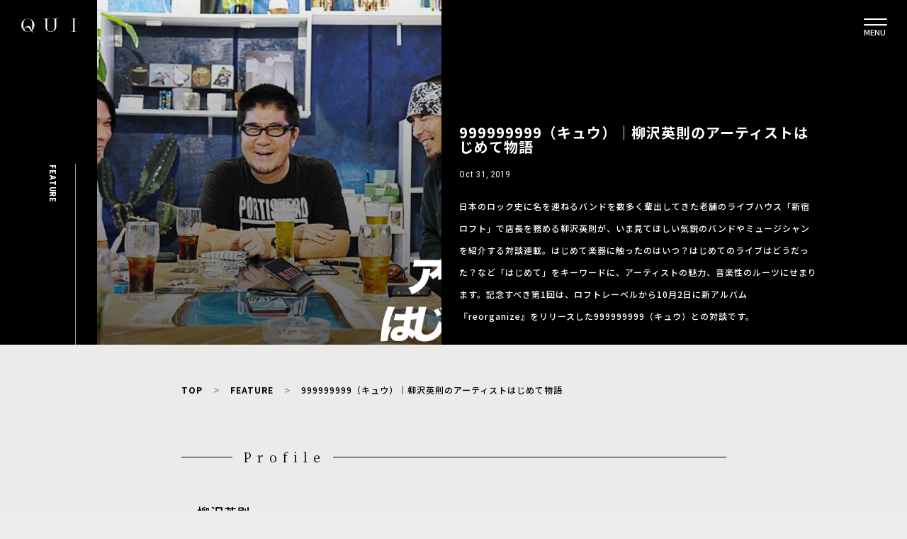

--- FILE ---
content_type: text/html; charset=UTF-8
request_url: https://qui.tokyo/feature/loftyanagisawa-999999999-191031
body_size: 89034
content:
<!DOCTYPE html>
<html lang="ja" prefix="og: http://ogp.me/ns#">
<head>
    <meta charset="UTF-8">
    <meta http-equiv="X-UA-Compatible" content="IE=edge,chrome=1">
    <meta name="keywords" content="">
    <meta name="viewport" content="width=device-width, initial-scale=1, maximum-scale=1">
    <meta name="format-detection" content="telephone=no">

<!-- title/description/OGP -->
  <title>999999999（キュウ）｜柳沢英則のアーティストはじめて物語 │ QUI - Fashion & Culture media</title>
  <meta name="description" content="日本のロック史に名を連ねるバンドを数多く輩出してきた老舗のライブハウス「新宿ロフト」で店長を務める柳沢英則が、いま見てほしい気鋭のバンドやミュージシャンを紹介する対談連載。はじめて楽器に触ったのはいつ？はじめてのライブはどうだった？など「はじめて」をキーワードに、アーティストの魅力、音楽性のルーツにせまります。記念すべき第1回は、ロフトレーベルから10月2日に新アルバム『reorganize』をリリースした999999999（キュウ）との対談です。" />
<meta property="og:description" content="日本のロック史に名を連ねるバンドを数多く輩出してきた老舗のライブハウス「新宿ロフト」で店長を務める柳沢英則が、いま見てほしい気鋭のバンドやミュージシャンを紹介する対談連載。はじめて楽器に触ったのはいつ？はじめてのライブはどうだった？など「はじめて」をキーワードに、アーティストの魅力、音楽性のルーツにせまります。記念すべき第1回は、ロフトレーベルから10月2日に新アルバム『reorganize』をリリースした999999999（キュウ）との対談です。" />
<meta property="og:type" content="article" />
<meta property="og:title" content="999999999（キュウ）｜柳沢英則のアーティストはじめて物語 │ QUI - Fashion & Culture media" />

<meta property="og:url" content="https://qui.tokyo/feature/loftyanagisawa-999999999-191031" />
<meta property="og:site_name" content="QUI - Fashion & Culture media" />
<meta property="og:image" content="https://qui.tokyo/wp-content/uploads/2019/11/artsit-hajimetemonogatari.png" />
<meta name="twitter:card" content="summary_large_image" />
<meta name="twitter:site" content="@qui_official" />
<meta name="facebook-domain-verification" content="h0eqowcpckmp12cyhx99vbsvfjvqww" />

<!-- Google Tag Manager -->
<script>(function(w,d,s,l,i){w[l]=w[l]||[];w[l].push({'gtm.start':
new Date().getTime(),event:'gtm.js'});var f=d.getElementsByTagName(s)[0],
j=d.createElement(s),dl=l!='dataLayer'?'&l='+l:'';j.async=true;j.src=
'https://www.googletagmanager.com/gtm.js?id='+i+dl;f.parentNode.insertBefore(j,f);
})(window,document,'script','dataLayer','GTM-TXSNV36');</script>
<!-- End Google Tag Manager -->

<script>
window.WebFontConfig = {
  google: { families: ['Noto+Sans+JP:100,300.400,500,700,900', 'Noto+Serif+JP:200,300,400,500,600,700,900', 'Roboto+Condensed:300,300i,400,400i,700,700i'] },
  active: function() {
    sessionStorage.fonts = true;
  }
};

(function() {
  var wf = document.createElement('script');
  wf.src = 'https://ajax.googleapis.com/ajax/libs/webfont/1.6.26/webfont.js';
  wf.type = 'text/javascript';
  wf.async = 'true';
  var s = document.getElementsByTagName('script')[0];
  s.parentNode.insertBefore(wf, s);
})();
</script>
    <link rel="stylesheet" href="//cdn.jsdelivr.net/npm/slick-carousel@1.8.1/slick/slick.css">
    <link rel="stylesheet" href="//cdn.jsdelivr.net/npm/slick-carousel@1.8.1/slick/slick-theme.css">

    <link rel="stylesheet" href="https://qui.tokyo/wp-content/themes/qui/css/common.css?20220215">





    <link rel="stylesheet" href="//cdn.jsdelivr.net/npm/slick-carousel@1.8.1/slick/slick.css">
    <link rel="stylesheet" href="//cdn.jsdelivr.net/npm/slick-carousel@1.8.1/slick/slick-theme.css">


<link rel="stylesheet" href="https://qui.tokyo/wp-content/themes/qui/css/feature.css">
<link rel="stylesheet" href="https://qui.tokyo/wp-content/themes/qui/css/magnific-popup.css">





<link rel="stylesheet" href="https://qui.tokyo/wp-content/themes/qui/packages/series-slider/dist/style.css">
<link rel="stylesheet" href="https://qui.tokyo/wp-content/themes/qui/packages/sub-drawer/dist/style.css">

<script src="//code.jquery.com/jquery-1.11.0.min.js"></script>

<script src="//cdn.jsdelivr.net/npm/slick-carousel@1.8.1/slick/slick.min.js"></script>

<script>
        $(window).on('orientationchange',function(){
            setTimeout(function(){
                get_vh();
            }, 100);
        });
        window.addEventListener('load', () => {
            setTimeout(function(){
                get_vh();
            }, 100);
        });
        function get_vh() {
            let vh = window.innerHeight * 0.01;
            document.documentElement.style.setProperty('--vh', `${vh}px`);
        }
</script>

<style>
    @media screen and (max-width: 768px) {
        #q_area {
            height: calc(var(--vh, 1vh) * 100 - 65px);
        }
        header .zdo_drawer_menu .zdo_drawer_nav_wrapper {
            /*height: calc(var(--vh, 1vh) * 100 - 65px);*/
            height: 100vh;
        }
        header #search_box {
            height: calc(var(--vh, 1vh) * 100);
        }
    }
</style>

        <script>
            var ajaxurl = 'https://qui.tokyo/wp-admin/admin-ajax.php';
        </script>
    <link rel='dns-prefetch' href='//s.w.org' />
		<!-- This site uses the Google Analytics by MonsterInsights plugin v8.10.1 - Using Analytics tracking - https://www.monsterinsights.com/ -->
		<!-- Note: MonsterInsights is not currently configured on this site. The site owner needs to authenticate with Google Analytics in the MonsterInsights settings panel. -->
					<!-- No UA code set -->
				<!-- / Google Analytics by MonsterInsights -->
				<script type="text/javascript">
			window._wpemojiSettings = {"baseUrl":"https:\/\/s.w.org\/images\/core\/emoji\/12.0.0-1\/72x72\/","ext":".png","svgUrl":"https:\/\/s.w.org\/images\/core\/emoji\/12.0.0-1\/svg\/","svgExt":".svg","source":{"concatemoji":"https:\/\/qui.tokyo\/wp-includes\/js\/wp-emoji-release.min.js?ver=5.2.2"}};
			!function(a,b,c){function d(a,b){var c=String.fromCharCode;l.clearRect(0,0,k.width,k.height),l.fillText(c.apply(this,a),0,0);var d=k.toDataURL();l.clearRect(0,0,k.width,k.height),l.fillText(c.apply(this,b),0,0);var e=k.toDataURL();return d===e}function e(a){var b;if(!l||!l.fillText)return!1;switch(l.textBaseline="top",l.font="600 32px Arial",a){case"flag":return!(b=d([55356,56826,55356,56819],[55356,56826,8203,55356,56819]))&&(b=d([55356,57332,56128,56423,56128,56418,56128,56421,56128,56430,56128,56423,56128,56447],[55356,57332,8203,56128,56423,8203,56128,56418,8203,56128,56421,8203,56128,56430,8203,56128,56423,8203,56128,56447]),!b);case"emoji":return b=d([55357,56424,55356,57342,8205,55358,56605,8205,55357,56424,55356,57340],[55357,56424,55356,57342,8203,55358,56605,8203,55357,56424,55356,57340]),!b}return!1}function f(a){var c=b.createElement("script");c.src=a,c.defer=c.type="text/javascript",b.getElementsByTagName("head")[0].appendChild(c)}var g,h,i,j,k=b.createElement("canvas"),l=k.getContext&&k.getContext("2d");for(j=Array("flag","emoji"),c.supports={everything:!0,everythingExceptFlag:!0},i=0;i<j.length;i++)c.supports[j[i]]=e(j[i]),c.supports.everything=c.supports.everything&&c.supports[j[i]],"flag"!==j[i]&&(c.supports.everythingExceptFlag=c.supports.everythingExceptFlag&&c.supports[j[i]]);c.supports.everythingExceptFlag=c.supports.everythingExceptFlag&&!c.supports.flag,c.DOMReady=!1,c.readyCallback=function(){c.DOMReady=!0},c.supports.everything||(h=function(){c.readyCallback()},b.addEventListener?(b.addEventListener("DOMContentLoaded",h,!1),a.addEventListener("load",h,!1)):(a.attachEvent("onload",h),b.attachEvent("onreadystatechange",function(){"complete"===b.readyState&&c.readyCallback()})),g=c.source||{},g.concatemoji?f(g.concatemoji):g.wpemoji&&g.twemoji&&(f(g.twemoji),f(g.wpemoji)))}(window,document,window._wpemojiSettings);
		</script>
		<style type="text/css">
img.wp-smiley,
img.emoji {
	display: inline !important;
	border: none !important;
	box-shadow: none !important;
	height: 1em !important;
	width: 1em !important;
	margin: 0 .07em !important;
	vertical-align: -0.1em !important;
	background: none !important;
	padding: 0 !important;
}
</style>
	<link rel='stylesheet' id='wp-block-library-css'  href='https://qui.tokyo/wp-includes/css/dist/block-library/style.min.css?ver=5.2.2' type='text/css' media='all' />
<link rel='stylesheet' id='wp-pagenavi-css'  href='https://qui.tokyo/wp-content/plugins/wp-pagenavi/pagenavi-css.css?ver=2.70' type='text/css' media='all' />
<link rel='https://api.w.org/' href='https://qui.tokyo/wp-json/' />
<link rel="EditURI" type="application/rsd+xml" title="RSD" href="https://qui.tokyo/xmlrpc.php?rsd" />
<link rel="wlwmanifest" type="application/wlwmanifest+xml" href="https://qui.tokyo/wp-includes/wlwmanifest.xml" /> 
<meta name="generator" content="WordPress 5.2.2" />
<link rel="canonical" href="https://qui.tokyo/feature/loftyanagisawa-999999999-191031" />
<link rel='shortlink' href='https://qui.tokyo/?p=6387' />
<link rel="alternate" type="application/json+oembed" href="https://qui.tokyo/wp-json/oembed/1.0/embed?url=https%3A%2F%2Fqui.tokyo%2Ffeature%2Floftyanagisawa-999999999-191031" />
<link rel="alternate" type="text/xml+oembed" href="https://qui.tokyo/wp-json/oembed/1.0/embed?url=https%3A%2F%2Fqui.tokyo%2Ffeature%2Floftyanagisawa-999999999-191031&#038;format=xml" />
<link rel="icon" href="https://qui.tokyo/wp-content/uploads/2019/04/cropped-Favicon-32x32.png" sizes="32x32" />
<link rel="icon" href="https://qui.tokyo/wp-content/uploads/2019/04/cropped-Favicon-192x192.png" sizes="192x192" />
<link rel="apple-touch-icon-precomposed" href="https://qui.tokyo/wp-content/uploads/2019/04/cropped-Favicon-180x180.png" />
<meta name="msapplication-TileImage" content="https://qui.tokyo/wp-content/uploads/2019/04/cropped-Favicon-270x270.png" />
		<style type="text/css" id="wp-custom-css">
			.youtube {
position: relative;
padding-bottom: 56.25%;
height: 0;
overflow: hidden;
}
.youtube iframe {
position: absolute;
top: 0;
left: 0;
width: 100%;
height: 100%;
}
.instagram-media{
margin:auto!important;
}		</style>
		</head>

<body id="sitetop" class="post-template-default single single-post postid-6387 single-format-standard">
<!-- Google Tag Manager (noscript) -->
<noscript><iframe src="https://www.googletagmanager.com/ns.html?id=GTM-TXSNV36"
height="0" width="0" style="display:none;visibility:hidden"></iframe></noscript>
<!-- End Google Tag Manager (noscript) -->
    <header>
      <div class="pc">
        <div class="wrap">
          <h1 class="logo">
            <a href="https://qui.tokyo/">
              <img src="https://qui.tokyo/wp-content/themes/qui/img/img_logo.svg" alt="QUI">
            </a>
          </h1>
          <div class="menu_button"><button type="button" class="alpha-menu"><span>MENU</span></button></div>
        </div>
      </div>

      <div id="search_box">
        <div class="search-box-content">
          <div class="box">

            <form method="get" class="search-box-form sp" id="searchform" action="https://qui.tokyo/media/">
              <input type="text" class="s" name="keyword" id="s" placeholder="SEARCH" />
              <button type="submit" class="searchsubmit">
                <img src="https://qui.tokyo/wp-content/themes/qui/img/icon_search_white_02.svg" alt="">
              </button>
            </form>

            <div class="type"> MAGAZINE </div>

            <div class="textarea">
              <form method="get" class="search-box-form pc" id="searchform" action="https://qui.tokyo/media/">
                <input type="text" class="s" name="keyword" id="s" placeholder="SEARCH" />
                <button type="submit" class="searchsubmit">
                  <img src="https://qui.tokyo/wp-content/themes/qui/img/icon_search_white_02.svg" alt="">
                </button>
              </form>
              <section class="category">
                <ul class="list">
                  <li class="item"><a href="/media/">ALL</a></li>
                  <li class="item"><a href="/media?category=feature">FEATURE</a></li>
                  <li class="item"><a href="/media?category=fashion">FASHION</a></li>
                  <li class="item"><a href="/media?category=film">FILM</a></li>
                  <li class="item"><a href="/media?category=music">MUSIC</a></li>
                  <li class="item"><a href="/media?category=art-design">ART/DESIGN</a></li>
                  <li class="item"><a href="/media?category=beauty">BEAUTY</a></li>
                  <li class="item"><a href="/media?category=life-style">LIFE/STYLE</a></li>
                  <li class="item"><a href="/media?category=news">NEWS</a></li>
                  <li class="item"><a href="/media?category=shopping">SHOPPING</a></li>
                  <li class="item"><a href="/brand">BRANDS</a></li>
                  <li class="item"><a href="/collection">COLLECTION</a></li>
                  <li class="item"><a href="/shop">PLACE</a></li>
                  <li class="item"><a href="/creator">CREATOR</a></li>
                  <li class="item"><a href="/models">MODELS</a></li>
                </ul>
              </section>
            </div>

          </div>

          <div class="box">
            <div class="type"> OTHER </div>

            <div class="textarea">
              <section class="category">
                <ul class="list">
                  <li class="item"><a href="/news-release/">NEWS RELEASE</a></li>
                  <li class="item"><a href="https://store.qui.tokyo/" target="_blank">STORE</a></li>
                  <li class="item"><a href="/about">ABOUT</a></li>
                  <li class="item"><a href="http://find-egg.co.jp/" target="_blank">COMPANY</a></li>
                  <li class="item"><a href="/privacypolicy">PRIVACY POLICY</a></li>
                  <li class="item"><a href="/contact">CONTACT</a></li>
                </ul>
              </section>
            </div>

            <div class="bottom-area">


              <section class="sns">
                <div>
                <!-- <div class="line">

                    <a href="/store/line"><img src="https://qui.tokyo/wp-content/themes/qui/img/img_line_friend.svg" alt="LINE友達追加"></a>
                  </div> -->
                  <ul class="list">
                    <li class="item">
                      <a href="https://www.instagram.com/qui_tokyo/" target="_blank" rel="noopener noreferrer">
                        <img src="https://qui.tokyo/wp-content/themes/qui/img/icon-instagram-g.svg" alt="Instagram">
                      </a>
                    </li>
                    <li class="item">
                      <a href="https://mobile.twitter.com/qui_tokyo/" target="_blank" rel="noopener noreferrer">
                        <img src="https://qui.tokyo/wp-content/themes/qui/img/icon-twitter-g.svg" alt="Twitter">
                      </a>
                    </li>
                    <li class="item">
                    <a href="https://lin.ee/gvYYCwB" target="_blank" rel="noopener noreferrer">
                        <img src="https://qui.tokyo/wp-content/themes/qui/img/icon-line-g.svg" alt="Line">
                      </a>
                    </li>
                    <li class="item">
                      <a href="https://pin.it/22MNMNs" target="_blank" rel="noopener noreferrer">
                        <img src="https://qui.tokyo/wp-content/themes/qui/img/icon/pinterest-wt.svg" alt="Pinterest">
                      </a>
                    </li>
                    <li class="item">
                      <a href="https://www.facebook.com/qui.tokyo" target="_blank" rel="noopener noreferrer">
                        <img src="https://qui.tokyo/wp-content/themes/qui/img/icon/facebook-wt.svg" alt="Facebook">
                      </a>
                    </li>
                    <li class="item">
                    <a href="https://vt.tiktok.com/ZSeuqE8Xg/" target="_blank" rel="noopener noreferrer">
                        <img src="https://qui.tokyo/wp-content/themes/qui/img/icon/tiktok-wt.svg" alt="Tiktok">
                      </a>
                    </li>
                  </ul>

                  <div class="menu-copyright">&copy; 2026 FIND EGG Inc.</div>
                </div>
              </section>
            </div>
          </div>
        </div>
      </div>
    </header>


    
<link rel="stylesheet" href="https://qui.tokyo/wp-content/themes/qui/css/single-post.css">
<main class="single-post-wrap" style="background-color: #edebea">
  <div class="pc-mv">
    <div class="pc-mv-category-wrap">
      FEATURE    </div>
          <div class="pc-mv-image-wrap">
        <img class="thumbnail-img" src="https://qui.tokyo/wp-content/uploads/2019/11/artsit-hajimetemonogatari.png" />
      </div>
        <div class="pc-mv-title-wrap">
      <h1> 999999999（キュウ）｜柳沢英則のアーティストはじめて物語 </h1>
      <div class="publish-date">
        Oct 31, 2019      </div>
      <section class="discription">
        日本のロック史に名を連ねるバンドを数多く輩出してきた老舗のライブハウス「新宿ロフト」で店長を務める柳沢英則が、いま見てほしい気鋭のバンドやミュージシャンを紹介する対談連載。はじめて楽器に触ったのはいつ？はじめてのライブはどうだった？など「はじめて」をキーワードに、アーティストの魅力、音楽性のルーツにせまります。記念すべき第1回は、ロフトレーベルから10月2日に新アルバム『reorganize』をリリースした999999999（キュウ）との対談です。      </section>
    </div>
  </div>
  <img class="sp-mv" src="https://qui.tokyo/wp-content/uploads/2019/11/artsit-hajimetemonogatari.png" />

  <div class="color-wrapper" style="background-color: #edebea">
  
  <!-- <div class="article-wrap"> -->
    <div class="container">


      <section class="breadcrumbs">
        <!-- <ul style="color:#FFF;"> -->
        <ul style="color:#000;">
            <li> <a style="color:#000;" href="/" >TOP</a> </li>
            <li> <a style="color:#000;" href="/media/?category=feature">FEATURE</a> </li>
            <li> 999999999（キュウ）｜柳沢英則のアーティストはじめて物語 </li>
        </ul>
      </section>
    
      <article>
      <!-- <div class="title-divider"></div> -->

      <h1 class="pc-hidden" style="color:#000;" > 999999999（キュウ）｜柳沢英則のアーティストはじめて物語 </h1>
      <div class="pc-hidden" style="color:#000;" class="publish-date">
          Oct 31, 2019 - FEATURE      </div>
      <section class="pc-hidden" style="color:#000;" class="discription">
          日本のロック史に名を連ねるバンドを数多く輩出してきた老舗のライブハウス「新宿ロフト」で店長を務める柳沢英則が、いま見てほしい気鋭のバンドやミュージシャンを紹介する対談連載。はじめて楽器に触ったのはいつ？はじめてのライブはどうだった？など「はじめて」をキーワードに、アーティストの魅力、音楽性のルーツにせまります。記念すべき第1回は、ロフトレーベルから10月2日に新アルバム『reorganize』をリリースした999999999（キュウ）との対談です。      </section>

              <section class="profile">
          <div class="headline"> Profile </div>
                          <div class="box">
                <div class="name"> 柳沢英則 </div>
                <div class="job"> 新宿ロフト店長 </div>
                <div> <p>1979年生まれの40歳 。ホワイトルーザーのベースや月狼レコードを主催。2001年に渋谷屋根裏のブッキングとして勤務。半年ほどで退社し、蕎麦屋や警備員などをして2011年に下北沢GARDENブッキングとして勤務。2013年に退社し、同年に新宿LOFTの遅番アルバイトスタッフとして入社。2014年にブッキングの社員になる。2016年に下北沢SHELTERに移動し、2017年に新宿LOFTに副店長としてカムバック。2018年8月に新宿LOFT店長になり1年と2カ月が過ぎてせわしない日々を過ごしている。サバイバル番組・酒・旅行・温泉・幕末・格闘技・映画・動物・ドキュメンタリー・探検・珈琲・チョコ・整体が好き。川崎CLUB CITTAで開催したLOFT MUSIC &amp; CULTURE FESTIVAL  2017・2018の製作を担当し、現在も歌舞伎町爆音祭 / ええじゃないか歌舞伎町 / バッテキ！ / 東京STREETなどの自主企画を新宿LOFTで毎月開催している。</p>
<p><a href="http://www.loft-prj.co.jp/LOFT/" target="_blank" rel="noopener">新宿ロフト</a>：〒160-0021 東京都新宿区歌舞伎町１丁目１２−９ タテハナビル</p>
 </div>
              </div>
                              <div class="box">
                <div class="name"> 999999999（キュウ） </div>
                <div class="job"> ミュージシャン </div>
                <div> <p>2017年、東京で結成。 バンド名 999999999（キュウ）は、メンバー全員が九州出身であることに由来する。「High-Speed &amp; Dopeness」を掲げ、Old School Hardcore／Punkを軸に雑食性の高い楽曲を展開。都内を中心に活動を重ね、強烈な存在感を示し続けている。  2019年10月2日リリースの1st mini album『reorganize』は、1曲1分前後という端的なハードコアマナーに準じながらもダブやラップといったブラックミュージックのグルーヴを汲む実験的姿勢とコンクストを詰め込んだ一作。なお、アートワークは、King Gnu「白日」のジャケットなどを手掛け、メンバーと親交の深いアーティストCota Mori（Dirty Workers Studio）が担当している。  11月には「VANS MUSICIANS WANTED」アジア大会・日本代表として「HOUSE  OF VANS CHICAGO」でのライブも決定。 We’re 999999999、From 九州　Based in TOKYO。９の字を描く渦が一切を掻き廻す。</p>
<p>Twitter（<a class="ProfileHeaderCard-screennameLink u-linkComplex js-nav" href="https://twitter.com/999999999_tokyo" target="_blank" rel="noopener"><span class="username u-dir" dir="ltr">@999999999_tokyo</span></a>）</p>
<p>YouTube（<a href="https://www.youtube.com/channel/UC0o3qXwbjbWzgUxbinkMXZg" target="_blank" rel="noopener">999999999 official</a>）</p>
 </div>
              </div>
                        </section>
        <div class="share">
          <p class="title" style="color: #000;">Share</p>
                      <ul class="list">
            <!--Facebookボタン-->
            <li class="item">
              <a href="//www.facebook.com/sharer.php?src=bm&u=https://qui.tokyo/feature/loftyanagisawa-999999999-191031&t=999999999（キュウ）｜柳沢英則のアーティストはじめて物語" title="Facebookでシェア" onclick="javascript:window.open(this.href, '_blank', 'menubar=no,toolbar=no,resizable=yes,scrollbars=yes,height=800,width=600');return false;">
               <img src="https://qui.tokyo/wp-content/themes/qui/img/icon-share-facebook-b.svg" alt="">
              </a>
            </li>

            <!-- Twitter -->
            <li class="item">
              <a href="//twitter.com/share?text=999999999（キュウ）｜柳沢英則のアーティストはじめて物語&url=https://qui.tokyo/feature/loftyanagisawa-999999999-191031" title="Twitterでシェア" onclick="javascript:window.open(this.href, '_blank', 'menubar=no,toolbar=no,resizable=yes,scrollbars=yes,height=400,width=600');return false;">
               <img src="https://qui.tokyo/wp-content/themes/qui/img/icon-share-twitter-b.svg" alt="">
              </a>
            </li>

            <!-- はてな -->
            <li class="item">
              <a href="//b.hatena.ne.jp/add?mode=confirm&url=https://qui.tokyo/feature/loftyanagisawa-999999999-191031" onclick="javascript:window.open(this.href, '_blank', 'menubar=no,toolbar=no,resizable=yes,scrollbars=yes,height=600,width=1000');return false;" title="はてなブックマークに登録">
                <img src="https://qui.tokyo/wp-content/themes/qui/img/icon-share-hatenablog-b.svg" alt="">
              </a>
            </li>

            <!-- LINE -->
            <li class="item">
              <a href="//line.me/R/msg/text/?999999999（キュウ）｜柳沢英則のアーティストはじめて物語%0Ahttps://qui.tokyo/feature/loftyanagisawa-999999999-191031" target="_blank" title="LINEに送る">
               <img src="https://qui.tokyo/wp-content/themes/qui/img/icon_share_line.png" alt="">
              </a>
            </li>
          </ul>
        </div>
            
        <section>
          <div id="toc" class="index" style="color:#000; border-color:#000;"></div>
        </section>


        <section class="content" style=" background-color: #edebea">

          <h2><strong>音源もない状態で「ライブしたい」と乗り込んできた</strong></h2>
<p><strong>−柳沢さんとキュウの出会いについて教えてください</strong></p>
<p>柳沢：VOLTとRYOCHIの２人が「ライブしたいです」ってロフトに来たんだよね。音源も何もない状態で。その時は、えっ、何この人たちって思った（笑）。</p>
<p>RYOCHI：当時映画の『アウトレイジ』を観てテンションあがって、カチコミのつもりで飛び込みにいったんです。普段だったら絶対やらないんだけど、そういうチャレンジをしてみて。</p>
<p><strong>−そういう感じで売り込む人ってあんまりいないですよね？</strong></p>
<p>柳沢：そうですね。はじめてだったかもしれない（笑）。でも、なんかかっこいいなと思って。２人とも背でっかいし。変な人がきたなって。あんまり普段こんな妖怪みたいなの来ないから（笑）。YouTubeの動画があるっていうから映像を見てみたら、ダブっぽい曲をやっていて、かっこいいなと思ったんだよね。その映像がSAMURAIっていうライブハウスでのライブだったから、店長に電話して、キュウのことを聞きました。それで、爆音祭っていう自分が主催しているイベントに出演依頼したんです。</p>
<p><strong>−キュウのみなさんの柳沢さんの印象は？</strong></p>
<p>RYOCHI：最初は結構いかついイメージでしたね。はじめて会ったときはニコっともしてくれなくて。でもその日のうちに、爆音祭に呼んでくれたんですよね。この人頭いかれてんなって思って（笑）。だから、「なんで俺ら呼ばれねーんだ」って思っているバンドがいたら、柳沢さんのところにカチコミに行ったほうがいい（笑）。</p>
<p>YAMAUCHI：俺らのライブ見たことないのに呼んでくれたもんね（笑）。</p>
<p>RYOCHI：そう！それで次にライブをやることが決まっていたんで、とりあえず見に来てくださいって誘いました。</p>
<p>&nbsp;</p>
<p><img class="alignnone size-full wp-image-6017" src="https://qui.tokyo/media/wp-content/uploads/2019/10/17.jpg" alt="" width="1242" height="778" srcset="https://qui.tokyo/wp-content/uploads/2019/10/17.jpg 1242w, https://qui.tokyo/wp-content/uploads/2019/10/17-300x188.jpg 300w, https://qui.tokyo/wp-content/uploads/2019/10/17-768x481.jpg 768w, https://qui.tokyo/wp-content/uploads/2019/10/17-1024x641.jpg 1024w" sizes="(max-width: 1242px) 100vw, 1242px" /></p>
<p>&nbsp;</p>
<p><strong>−柳沢さんはその時はじめてキュウのライブを見て、なにかピンとくるものがあったんですか？</strong></p>
<p>柳沢：そうですね。映像は見ていたけど、ライブは見てなかったですからね。オファーしたものの、ライブがすげーダサかったらやだなって思ったんだけど、実際に見てみたらよかった。</p>
<p>RYOCHI：それで何も言わずに帰っちゃうから、終わった…って思いましたね（笑）。でもちゃんと爆音祭に出してくれて、毎月誘ってくれるようになった。柳沢さんとのつながりがなかったら、俺らライブも全然決まってなかったですね。</p>
<p><strong>−本当に運命的な出会いだったんですね</strong></p>
<p>柳沢：爆音祭は、有名なバンドだけでなく、キュウのようにまだ世にでていないような子たちにもチャンスを与えて、もっとライブ活動、バンド活動を楽しんでほしいと思って。演奏面とかいろんな課題もあるんだけど、ライブに来た人たちにこのバンド超いいじゃんとか、なんか楽しいなとか思ってもらえる体験を、いろんなバンドにしてもらいたい。もちろん全バンドは無理なんだけど、自分が関わりを持つバンドにはそういう体験をさせてあげたい。そういうのが好きなんですよね。</p>
<p>&nbsp;</p>
<p><img class="alignnone size-full wp-image-6019" src="https://qui.tokyo/media/wp-content/uploads/2019/10/19.jpg" alt="" width="1242" height="778" srcset="https://qui.tokyo/wp-content/uploads/2019/10/19.jpg 1242w, https://qui.tokyo/wp-content/uploads/2019/10/19-300x188.jpg 300w, https://qui.tokyo/wp-content/uploads/2019/10/19-768x481.jpg 768w, https://qui.tokyo/wp-content/uploads/2019/10/19-1024x641.jpg 1024w" sizes="(max-width: 1242px) 100vw, 1242px" /></p>
<h2><strong>はじめてのライブ前は寝られなかった</strong></h2>
<p><strong>−はじめてのライブってどんな感じでしたか？</strong></p>
<p>RYOCHI：必死でしたね（笑）。バッチバチに緊張していましたよ。</p>
<p>YAMAUCHI：2017年の年明けとかだったと思うんですけど、曲がうまいことできなくて、ライブから先に決めちゃおうってなったんですよね。そのときVOLTの知り合いのJPさん（SAMURAIの店長）のところに行って、ライブに出させてくださいってお願いして、その場でライブ決めたんですよ。</p>
<p>RYOCHI：VOLT以外の3人はもともとバンドやっていたんだけど、VOLTはバンド経験もなくて、それこそ人前で歌うとかもはじめてだった。全然寝られてなかったよね（笑）。</p>
<p>VOLT：全然寝られなかったっすね。</p>
<p>RYOCHI：他のことで人前に立つことはあったと思うけど、バンドメンバーとして人前で歌うっていうのはどうだった？</p>
<p>VOLT：いやー、もう頑張りましたよ（笑）。でも楽しかったですね。初ライブで70人も来てくれたんですよ。</p>
<p>RYOCHI：それで勘違いしちゃったところもありましたね（笑）。</p>
<p><img class="alignnone size-full wp-image-6443" src="https://qui.tokyo/media/wp-content/uploads/2019/10/thumbnail_20190420_171947.jpg" alt="" width="1280" height="853" srcset="https://qui.tokyo/wp-content/uploads/2019/10/thumbnail_20190420_171947.jpg 1280w, https://qui.tokyo/wp-content/uploads/2019/10/thumbnail_20190420_171947-300x200.jpg 300w, https://qui.tokyo/wp-content/uploads/2019/10/thumbnail_20190420_171947-768x512.jpg 768w, https://qui.tokyo/wp-content/uploads/2019/10/thumbnail_20190420_171947-1024x682.jpg 1024w, https://qui.tokyo/wp-content/uploads/2019/10/thumbnail_20190420_171947-1242x828.jpg 1242w" sizes="(max-width: 1280px) 100vw, 1280px" /></p>
<p><strong>−この間、僕らもキュウさんのライブを見させていただいて、パフォーマンスに圧倒されました。YouTubeやSNSなどで、気軽に音楽を発信できるようになった今でこそ、ライブパフォーマンス力の重要性に気付かされました</strong></p>
<p>YAMAUCHI：逆に僕らそれしかできないっていうのもある（笑）。あまり戦略的にできない。いまの若い世代のバンドってみんなすごく頭がよくて、ターゲットを絞って、そこに対してリーチするための最適な方法を選んでやってる。でも僕らはライブしかできないから、目の前にいる、ライブに来てくれる人たちをどう楽しませるか、いいライブをして、いい楽曲を作るっていうこと以外僕はあまり考えていないですね。</p>
<h2><strong>音楽にのめり込んだ“はじまり”</strong></h2>
<p><strong>−RYOCHIさんから、楽器をはじめたきっかけを教えてください</strong></p>
<p><img class="alignnone size-full wp-image-6012" src="https://qui.tokyo/media/wp-content/uploads/2019/10/12.jpg" alt="" width="1242" height="778" srcset="https://qui.tokyo/wp-content/uploads/2019/10/12.jpg 1242w, https://qui.tokyo/wp-content/uploads/2019/10/12-300x188.jpg 300w, https://qui.tokyo/wp-content/uploads/2019/10/12-768x481.jpg 768w, https://qui.tokyo/wp-content/uploads/2019/10/12-1024x641.jpg 1024w" sizes="(max-width: 1242px) 100vw, 1242px" /></p>
<p>RYOCHI：もともと親も楽器をやっていて、親父はいまだにやってるんですよ。家に楽器があることが自然なことで、小３のときにギターを買い与えられたんですよね。でもやらされてる感があって、すぐ飽きちゃった。本格的にやるようになったのは、中学に入ってから友達と音楽やバンドの話をするようになってからですね。そのころからベースをはじめました。</p>
<p><strong>−そのころ傾倒していたアーティストはいましたか？</strong></p>
<p>RYOCHI：親父がビートルズが好きだったんで、子供の頃からビートルズは好きでしたね。そういう洋楽ポップスを聴いて育ちましたね。思春期になってからは、そのとき流行っていたJUDY AND MARYとかにはまって。最初にコピーしたのもJUDY AND MARYでしたね。そこからいまにつながるようなジャンルの音楽を好きになっていきました。</p>
<p>&nbsp;</p>
<p><img class="alignnone size-full wp-image-6013" src="https://qui.tokyo/media/wp-content/uploads/2019/10/13.jpg" alt="" width="1242" height="778" srcset="https://qui.tokyo/wp-content/uploads/2019/10/13.jpg 1242w, https://qui.tokyo/wp-content/uploads/2019/10/13-300x188.jpg 300w, https://qui.tokyo/wp-content/uploads/2019/10/13-768x481.jpg 768w, https://qui.tokyo/wp-content/uploads/2019/10/13-1024x641.jpg 1024w" sizes="(max-width: 1242px) 100vw, 1242px" /></p>
<p><strong>−VOLTさんは？</strong></p>
<p>VOLT：キュウを組むまで楽器には触ってこなかったので、はじめてキュウでスタジオに入ったときが最初。マイクのつなぎ方からわからなかったから、全部UCさんに聞いて。</p>
<p>RYOCHI：あのときどんな感じだったの？</p>
<p>VOLT：なんか俺バンドやってんなーって感じ（笑）。ロックスターの名言とか見ることは好きだから、甲本ヒロトさんが、ギタリストとしてのピークはギターをはじめて弾いて感動した瞬間だったていう話をしていたのを思い出した。俺はギタリストじゃなくてボーカルだけど、これかーって思った。</p>
<p><strong>−もともとバンドを組みたいという気持ちはあったのですか？</strong></p>
<p>VOLT：それが全然なかったんですよね。音楽とかバンドとか好きではあったんですけど、でも組もうとかは全然考えていなかったし、いろんな音楽聴いてきたわけでもなかったですね。悶々としながら、日々を精一杯生きていたんですけど、そんなころ、ちょうどRYOCHIからバンド誘われたんですよ。そこから初スタジオでしたね。そのころはYAMAUCHIくんいなくて、3人でRAMONESのコピーをしていましたね。</p>
<p>柳沢：ドラムはいなかったの？</p>
<p>RYOCHI：ドラムは俺が叩きました。</p>
<p>VOLT：それがめちゃくちゃ楽しかったですね。</p>
<p>柳沢：そのへんの話ははじめて聞いた。あんまり改まってそういう話はしないからね。</p>
<p>YAMAUCHI：RYOCHIさんのはじめて楽器触った話とか聞いたことなかった（笑）。JUDY AND MARYなんだって思って聞いてた（笑）。</p>
<p><img class="alignnone size-full wp-image-6004" src="https://qui.tokyo/media/wp-content/uploads/2019/10/4.jpg" alt="" width="1242" height="778" srcset="https://qui.tokyo/wp-content/uploads/2019/10/4.jpg 1242w, https://qui.tokyo/wp-content/uploads/2019/10/4-300x188.jpg 300w, https://qui.tokyo/wp-content/uploads/2019/10/4-768x481.jpg 768w, https://qui.tokyo/wp-content/uploads/2019/10/4-1024x641.jpg 1024w" sizes="(max-width: 1242px) 100vw, 1242px" /></p>
<p><strong>−UCさんはいかがですか？</strong></p>
<p>UC：はじめて楽器を触ったのは19歳くらい。まったくバンドとかもしていなかったですね。22歳のときにレコーディングの専門の学校に通おうと思ってそれからちょろっとギターはじめました。卒業後はそっちの道には進まないで、バンドをはじめたんですよね。</p>
<p><strong>−どんなバンドだったんですか？</strong></p>
<p>UC：はじめてライブを見たバンドがインキュバスっていうアメリカのバンドだったんです。熊本から東京に見に行って。それが好きで、そっち系の歌ものだったりエモだったりそういう感じのバンドをやっていましたね。</p>
<p><strong>−ライブのプレイスタイルがシューゲイザーっぽい感じがしました</strong></p>
<p>UC：そうかもしれないです。シューゲイザー好きで。</p>
<p>柳沢：エンジニアになりたかったの？</p>
<p>UC：エンジニアというよりは、音楽プロデューサーになりたくて。結果いまは音楽をプロデュースしたり、作曲もできるようになった感じですね。</p>
<p><strong>−作曲家としては、どういうジャンルの曲を作っているのですか？</strong></p>
<p>UC：広告系の音楽を作っていて、その中でも激しいロック調の広告系音楽を制作しています。あんまりそういうジャンルの人がいないからおもしろがられる。</p>
<p><img class="alignnone size-full wp-image-6006" src="https://qui.tokyo/media/wp-content/uploads/2019/10/6.jpg" alt="" width="1242" height="778" srcset="https://qui.tokyo/wp-content/uploads/2019/10/6.jpg 1242w, https://qui.tokyo/wp-content/uploads/2019/10/6-300x188.jpg 300w, https://qui.tokyo/wp-content/uploads/2019/10/6-768x481.jpg 768w, https://qui.tokyo/wp-content/uploads/2019/10/6-1024x641.jpg 1024w" sizes="(max-width: 1242px) 100vw, 1242px" /></p>
<p><strong>−つづいてYAMAUCHIさんいかがでしょうか？</strong></p>
<p>YAMAUCHI：楽器という意味でいうと、小さいときにピアノをやっていたんですよね。だけど、全然肌に合わなかったんですよ。それで小学校4年生のときに、オーケストラクラブに入ってヴァイオリンとビオラをやっていました。</p>
<p>一同：まじか！全然しらなかった（笑）。</p>
<p>YAMAUCHI：やっとったんよ（笑）。ただそれも全然肌に合わなくて、中学生からは野球やりはじめましたね。そこで音楽は一旦やめました。高校ではハンドボール部に入ったんですけど、腰痛めちゃって、スポーツを辞めざるをえなくなったんですよね。スポーツ少年だったからそれでグレかけたんですけど、クラスのバンドやっていた友達からドラムに誘われて、グレずにすみました。</p>
<p>いきなり1ヶ月後ライブだって言われて譜面渡されて、でも譜面は読めたので。それで音楽室で叩いたのがキャリアのはじまりですね。</p>
<p>そのバンドはビジュアル系だったんですよ。僕自身はラルクとかルナシーとか好きだったので、その辺をコピーしていました。地元のライブハウスに出るようになってからは、いろんなバンドから叩いてくれって言われて、幅広いジャンルのバンドをやっていました。大学に入って軽音楽部にはいって、そこでもオールジャンルやっていましたね。僕自身がメタルとかハードが好きだったんで、基本的にはそういうのが多かったですけど、マスロックからポスト・ロックから歌ものから、いろんなジャンルのロックをコピーしまくりましたね。</p>
<p><strong>−いろんなジャンルやられていたとのことですが、すべてのジャンルを好きになれたのですか？</strong></p>
<p>YAMAUCHI：好きになれましたね。もともと父の影響でジャズをずっと聴いていて、中学校3年くらいのときに、いきなりメタルに目覚めたんですけど、その2つが両極端だったんで、その間の音楽が、静かなものから激しいものまで全部聴けるようになったんですよね。</p>
<p><strong>−ピアノをやっていたときもジャズよりだったのですか？</strong></p>
<p>YAMAUCHI：そのときはずっとクラシックでしたね。ピアノやっていたときは楽器をやるってことにあんまりピンときていなかったんですけど、ドラムはすごい肌に合った。一発目からすごくおもしろかった。たぶんスポーツの要素があったからだと思います。いまでもスポーツ的なドラムが自分の性にあいますね。テンポが早いとか音がでかいとか。どこか体育会系のノリがあるからハードな音楽はやめられない（笑）。</p>
<h2><strong>ロフトレーベルとキュウ、ふたつの“はじめて”がつながる</strong></h2>
<p><img class="alignnone size-full wp-image-6008" src="https://qui.tokyo/media/wp-content/uploads/2019/10/8.jpg" alt="" width="1242" height="778" srcset="https://qui.tokyo/wp-content/uploads/2019/10/8.jpg 1242w, https://qui.tokyo/wp-content/uploads/2019/10/8-300x188.jpg 300w, https://qui.tokyo/wp-content/uploads/2019/10/8-768x481.jpg 768w, https://qui.tokyo/wp-content/uploads/2019/10/8-1024x641.jpg 1024w" sizes="(max-width: 1242px) 100vw, 1242px" /></p>
<p>柳沢：この間はじめてキュウのレコーディングに立ち会いました。自分も何回もレコーディングはしているんですけど、やっぱりやり方が自分と違うんで見ているのが好きなんですよね。誰がどういう動きしているのかとか、誰がどういう感情で動いているのかとか。10時間くらいいましたけど、全然飽きない。</p>
<p>RYOCHI：きつくないのかなって思っていました。</p>
<p>柳沢：途中寝たときはあったけど（笑）。レコーディングに限らずリハとかも見ていられる。好きなんですよね。だけどなにも言わずにずっと見ているから、バンドマンから怖がられる（笑）。</p>
<p>RYOCHI：リハとかは関係性も見やすいですからね。</p>
<p>柳沢：そう。そのバンドの在り方が見えてくるんだよね。</p>
<p>RYOCHI：僕らにとっちゃそのレコーディングが、CDショップとかに流通する音源のはじめてのレコーディングだった。前に一度やったこともあったんだけど、その時は完全に自主制作だったから、ちゃんとレコーディングスタジオ借りて、エンジニアの方がいてっていう環境の中でレコーディングするのははじめてでした。</p>
<p>柳沢：僕はアルバイトとしてライブハウスで働くようになってから6〜7年くらい経つんですけど（ロフトに来たのは5年前から）、アルバイトだった頃からずっとレーベルに興味があって。今回はじめてロフトレーベルとしてキュウのアルバムをリリースすることになって、キュウの“はじめて”とつながったよね。すごくおもしろい仕事だと思う。店長をやりながら、いろいろな人や作品作りにも関われる。そこが超好き。どういう心情でやっているのかを見るのは好物ですね。今回のリリースも、キュウのライブを見ていて、曲を出してみたいなと思ったんだよね。</p>
<p>RYOCHI：それいつですか？</p>
<p>柳沢：いつかは覚えていないんだけど（笑）。こいつらなんかかっこいいかもって。それまで何度も見ているんだけど、いつも飲みすぎているから（笑）。</p>
<p>RYOCHI：僕らも柳沢さんと出会ったころはじまったばっかりだったし、柳沢さんのおかげでとんでもない先輩方とか、年下のすごいいいバンドとかと出会えてすごくいい刺激になっていましたね。はじめたころから考えると、かなり変わってきていると思う。</p>
<p>柳沢：そういう成長をしていくのを見るのがすごく楽しいですね。僕はライブハウスの人間なので、ライブ力っていうのが一番重要だと思っているんです。ライブパフォーマンスだけでお客さんを説得するって、ものすごいパワーがいることだから。自分なりに考えて、各バンドの理想のライブに近づいていく様子を見ているのがすごく好き。だから僕はアドバイスとかは全然しないですね。自由にやってもらいたい。</p>
<p>&nbsp;</p>
<p><img class="alignnone size-full wp-image-6444" src="https://qui.tokyo/media/wp-content/uploads/2019/10/999999999_a-thumb-700xauto-64992-1.jpg" alt="" width="700" height="394" srcset="https://qui.tokyo/wp-content/uploads/2019/10/999999999_a-thumb-700xauto-64992-1.jpg 700w, https://qui.tokyo/wp-content/uploads/2019/10/999999999_a-thumb-700xauto-64992-1-300x169.jpg 300w" sizes="(max-width: 700px) 100vw, 700px" /></p>
<p><strong>−10月2日に発売された初アルバムについてお聞きします。特にこだわったところなどはどこですか？</strong></p>
<p>RYOCHI：今回、一発録りのクリック（メトロノーム）なしで同時に演奏して、それを録音してもらう手法をとりました。ボーカルも一緒に録ろうかと思ったんですけど、それはさすがに無理でしたが。今回のアルバムはそれが肝なんじゃないかな。自分らの普段のライブのノリというかグルーヴが表現できたと思っています。いま自分らができること、よいと思えることを精一杯詰め込んだ感じ。ジャケットも最高にイカしていますね。VOLTのマイメンのDirty Workers Studioの森洸大が作ってくれました。自分らが一生懸命やるっていうのは当然なんですけど、周りの柳沢さんとか洸大くんがそれに対して最高の仕事で返してくれる。音楽も関係性とかもすべてが詰まったアルバムですね。</p>
<p><strong>−森さんにはどういうイメージで伝えたのですか？</strong></p>
<p>RYOCHI：音源を聴いてもらって、アルバムタイトルの意味を伝えました。今回のアルバムのタイトルが『reorganize』っていう、再構築・再編集みたいな意味なんですけど、僕らもともとのスタイルとして古い時代のハードコアをイメージしていて、昔あったものを今の時代に再構築するっていう意味で、タイトルをつけたんですよ。</p>
<p>YAMAUCHI：あのジャケットってすごいストーリーが込められていて。VOLTとRYOCHIはもともとスケーターだったから、そこに根ざしたものとしてスケボーのデッキを選んでくれた。スケボーって4つネジ穴があるんですけど、その4つの穴の間に5つ穴をあけて、9個にして、僕らのバンド名も表現してくれた。対角にある4つの離れたものをつなげるっていうイメージで、色んな人達の縁がつながって今の僕らがあるっていうこと、キュウっていうバンド名、もともとメンバーが好きだったカルチャー、というあらゆる意味合いが込められている。あがってきたときには、シンプルだけどすごくいいジャケットだなと思いましたね。</p>
<p>VOLT：はじめて見たときはビビりましたね。ジャケ選手権1位っすね。スマホの待受もこれにしたし、リビングにも特等席に飾っています。</p>
<p>RYOCHI：裏ジャケもかなりこだわって作っているので、ぜひ手にとって見てほしいです。</p>
<p>柳沢：今回一緒に仕事をして、次はユニカビジョンとかで10秒くらいのハードコア映像を流したら俺の勝ちかなって（笑）。日本でもっとおもしろいカルチャーがあるってことを知ってもらって、それから日本のライブハウスでやっているバンドたちにも音楽活動をどんどんやってもらって、評価を得てほしいと思っています。つまらない大衆性に特化したものだけになってしまうのは嫌なんですよね。これはキュウの意見ではないですけど、僕はそう思っています。キュウにはどんどんメジャーシーンに食い込んでいってもらえたらおもしろいなと思いますね。</p>
<p><img class="alignnone size-full wp-image-6445" src="https://qui.tokyo/media/wp-content/uploads/2019/10/thumbnail_999999999_reorganize-thumb-autox420-65694.jpg" alt="" width="420" height="420" srcset="https://qui.tokyo/wp-content/uploads/2019/10/thumbnail_999999999_reorganize-thumb-autox420-65694.jpg 420w, https://qui.tokyo/wp-content/uploads/2019/10/thumbnail_999999999_reorganize-thumb-autox420-65694-150x150.jpg 150w, https://qui.tokyo/wp-content/uploads/2019/10/thumbnail_999999999_reorganize-thumb-autox420-65694-300x300.jpg 300w" sizes="(max-width: 420px) 100vw, 420px" /></p>
<p class="p1"><span class="s1">999999999</span><span class="s2">『</span><span class="s1">reorganize</span><span class="s2">』</span></p>
<p class="p1"><span class="s1">1</span><span class="s2">：</span><span class="s1">Get Down (intro)</span></p>
<p class="p2"><span class="s3">2</span><span class="s1">：有象無象</span></p>
<p class="p2"><span class="s3">3</span><span class="s1">：ミッドナイトチェーンソー</span></p>
<p class="p1"><span class="s1">4</span><span class="s2">：</span><span class="s1">Bloody Valentine</span></p>
<p class="p1"><span class="s1">5</span><span class="s2">：</span><span class="s1">Wake Up</span><span class="s2">！</span></p>
<p class="p1"><span class="s2">価格：</span><span class="s1">1,500</span><span class="s2">円</span><span class="s1"> (+tax)</span></p>
<p class="p1"><span class="s2">レーベル：</span><span class="s1">LOFT RECORDS</span></p>
<p class="p2"><span class="s1">タワーレコード新宿店</span><span class="s3"> / </span><span class="s1">渋谷店</span><span class="s3"> / </span><span class="s1">ライブ会場限定商品</span></p>
<p class="p2"><span class="s3">10.23</span><span class="s1">～</span> <span class="s1">タワーレコードオンラインでも取り扱い開始</span></p>
<div class="youtube"><iframe src="https://www.youtube.com/embed/C3AAtE5-f4I" width="560" height="315" frameborder="0" allowfullscreen="allowfullscreen"></iframe></div>
<p>&nbsp;</p>
<hr />
<p><strong>取材協力</strong></p>
<p>CULFAR（カルファー）</p>
<p>東京都渋谷区神南1-13-4 フレームインボックス2F</p>
<p>（月・火・水・木・日）11:00〜23:30、（金・土・祝前日）11:00〜27:00</p>
<p><a href="http://www.culfar.com/" target="_blank" rel="noopener">http://www.culfar.com</a></p>
<p><img class="alignnone size-full wp-image-4010" src="https://qui.tokyo/media/wp-content/uploads/2019/07/store.jpg" alt="" width="1478" height="1108" srcset="https://qui.tokyo/wp-content/uploads/2019/07/store.jpg 1478w, https://qui.tokyo/wp-content/uploads/2019/07/store-300x225.jpg 300w, https://qui.tokyo/wp-content/uploads/2019/07/store-768x576.jpg 768w, https://qui.tokyo/wp-content/uploads/2019/07/store-1024x768.jpg 1024w, https://qui.tokyo/wp-content/uploads/2019/07/store-1242x931.jpg 1242w" sizes="(max-width: 1478px) 100vw, 1478px" /></p>
        </section>
<!-- </div> -->



        <section class="photos">
          <div id="all-photo" style="color:#000;" class="headline"> All Photo </div>
            <ul class="photo-slider">
                            <li class="item">
                   <a href="https://qui.tokyo/wp-content/uploads/2019/10/9.jpg" style="background-image: url(https://qui.tokyo/wp-content/uploads/2019/10/9.jpg)" class="popup-image" data-effect="mfp-zoom-in">
                   </a>
                </li>
                                  <li class="item">
                   <a href="https://qui.tokyo/wp-content/uploads/2019/10/5.jpg" style="background-image: url(https://qui.tokyo/wp-content/uploads/2019/10/5.jpg)" class="popup-image" data-effect="mfp-zoom-in">
                   </a>
                </li>
                                  <li class="item">
                   <a href="https://qui.tokyo/wp-content/uploads/2019/10/18.jpg" style="background-image: url(https://qui.tokyo/wp-content/uploads/2019/10/18.jpg)" class="popup-image" data-effect="mfp-zoom-in">
                   </a>
                </li>
                                  <li class="item">
                   <a href="https://qui.tokyo/wp-content/uploads/2019/10/21.jpg" style="background-image: url(https://qui.tokyo/wp-content/uploads/2019/10/21.jpg)" class="popup-image" data-effect="mfp-zoom-in">
                   </a>
                </li>
                                  <li class="item">
                   <a href="https://qui.tokyo/wp-content/uploads/2019/10/1.jpg" style="background-image: url(https://qui.tokyo/wp-content/uploads/2019/10/1.jpg)" class="popup-image" data-effect="mfp-zoom-in">
                   </a>
                </li>
                                  <li class="item">
                   <a href="https://qui.tokyo/wp-content/uploads/2019/10/22.jpg" style="background-image: url(https://qui.tokyo/wp-content/uploads/2019/10/22.jpg)" class="popup-image" data-effect="mfp-zoom-in">
                   </a>
                </li>
                                  <li class="item">
                   <a href="https://qui.tokyo/wp-content/uploads/2019/10/7.jpg" style="background-image: url(https://qui.tokyo/wp-content/uploads/2019/10/7.jpg)" class="popup-image" data-effect="mfp-zoom-in">
                   </a>
                </li>
                              </ul>
            <ul class="photo-list">
                            <li class="item">
                   <a href="https://qui.tokyo/wp-content/uploads/2019/10/9.jpg" style="background-image: url(https://qui.tokyo/wp-content/uploads/2019/10/9.jpg)" class="popup-image" data-effect="mfp-zoom-in">
                   </a>
                </li>
                                  <li class="item">
                   <a href="https://qui.tokyo/wp-content/uploads/2019/10/5.jpg" style="background-image: url(https://qui.tokyo/wp-content/uploads/2019/10/5.jpg)" class="popup-image" data-effect="mfp-zoom-in">
                   </a>
                </li>
                                  <li class="item">
                   <a href="https://qui.tokyo/wp-content/uploads/2019/10/18.jpg" style="background-image: url(https://qui.tokyo/wp-content/uploads/2019/10/18.jpg)" class="popup-image" data-effect="mfp-zoom-in">
                   </a>
                </li>
                                  <li class="item">
                   <a href="https://qui.tokyo/wp-content/uploads/2019/10/21.jpg" style="background-image: url(https://qui.tokyo/wp-content/uploads/2019/10/21.jpg)" class="popup-image" data-effect="mfp-zoom-in">
                   </a>
                </li>
                                  <li class="item">
                   <a href="https://qui.tokyo/wp-content/uploads/2019/10/1.jpg" style="background-image: url(https://qui.tokyo/wp-content/uploads/2019/10/1.jpg)" class="popup-image" data-effect="mfp-zoom-in">
                   </a>
                </li>
                                  <li class="item">
                   <a href="https://qui.tokyo/wp-content/uploads/2019/10/22.jpg" style="background-image: url(https://qui.tokyo/wp-content/uploads/2019/10/22.jpg)" class="popup-image" data-effect="mfp-zoom-in">
                   </a>
                </li>
                                  <li class="item">
                   <a href="https://qui.tokyo/wp-content/uploads/2019/10/7.jpg" style="background-image: url(https://qui.tokyo/wp-content/uploads/2019/10/7.jpg)" class="popup-image" data-effect="mfp-zoom-in">
                   </a>
                </li>
                              </ul>
        </section>

        <div class="share">
          <p style="color:#000;" class="title">Share</p>
                      <ul class="list">
            <!--Facebookボタン-->
            <li class="item">
              <a href="//www.facebook.com/sharer.php?src=bm&u=https://qui.tokyo/feature/loftyanagisawa-999999999-191031&t=999999999（キュウ）｜柳沢英則のアーティストはじめて物語" title="Facebookでシェア" onclick="javascript:window.open(this.href, '_blank', 'menubar=no,toolbar=no,resizable=yes,scrollbars=yes,height=800,width=600');return false;">
               <img src="https://qui.tokyo/wp-content/themes/qui/img/icon-share-facebook-b.svg" alt="">
              </a>
            </li>

            <!-- Twitter -->
            <li class="item">
              <a href="//twitter.com/share?text=999999999（キュウ）｜柳沢英則のアーティストはじめて物語&url=https://qui.tokyo/feature/loftyanagisawa-999999999-191031" title="Twitterでシェア" onclick="javascript:window.open(this.href, '_blank', 'menubar=no,toolbar=no,resizable=yes,scrollbars=yes,height=400,width=600');return false;">
               <img src="https://qui.tokyo/wp-content/themes/qui/img/icon-share-twitter-b.svg" alt="">
              </a>
            </li>

            <!-- はてな -->
            <li class="item">
              <a href="//b.hatena.ne.jp/add?mode=confirm&url=https://qui.tokyo/feature/loftyanagisawa-999999999-191031" onclick="javascript:window.open(this.href, '_blank', 'menubar=no,toolbar=no,resizable=yes,scrollbars=yes,height=600,width=1000');return false;" title="はてなブックマークに登録">
                <img src="https://qui.tokyo/wp-content/themes/qui/img/icon-share-hatenablog-b.svg" alt="">
              </a>
            </li>

            <!-- LINE -->
            <li class="item">
              <a href="//line.me/R/msg/text/?999999999（キュウ）｜柳沢英則のアーティストはじめて物語%0Ahttps://qui.tokyo/feature/loftyanagisawa-999999999-191031" target="_blank" title="LINEに送る">
               <img src="https://qui.tokyo/wp-content/themes/qui/img/icon_share_line.png" alt="">
              </a>
            </li>
          </ul>
        </div>
        
        <div class="post_tag_wrap">
          <span class="post_tag_ttl">Tag</span>
          <ul class="post_tag">
                      </ul>
        </div>

      </article>

      <!-- </div> -->
    </div></div>


    <div class="article-wrap">
    <div class="container">

      <section class="recent-box">
        <h2 class="recent">NEW ARRIVALS</h2>
        <div class="archive-list">
                    <article>
            <a href="https://qui.tokyo/fashion/brand-etudes-studio">
              <div class="thumbnail-wrap">
                <div class="thumbnail" style="background-image: url('https://qui.tokyo/wp-content/uploads/2026/01/20124551/696efa6e49761.webp')"> </div>
              </div>

              <div class="textarea">
                <div class="type sp-hidden">
                    FASHION                </div>
                <div class="inner">
                  <div class="publish-date pc-hidden">
                    Jan 21, 2026                  </div>
                  <div class="title"> 感性が豊かな人々を刺激する服作りに力を注ぐ｜Études Studio オレリアン・アルベ </div>
                  <div class="publish-date sp-hidden">
                    Jan 21, 2026                  </div>
                </div>
              </div>
            </a>
          </article>
                              <article>
            <a href="https://qui.tokyo/fashion/tiscar-espadas-interview">
              <div class="thumbnail-wrap">
                <div class="thumbnail" style="background-image: url('https://qui.tokyo/wp-content/uploads/2026/01/13151535/6965e301d3590.webp')"> </div>
              </div>

              <div class="textarea">
                <div class="type sp-hidden">
                    FASHION                </div>
                <div class="inner">
                  <div class="publish-date pc-hidden">
                    Jan 20, 2026                  </div>
                  <div class="title"> スペイン発TÍSCAR ESPADAS、なぜ日本が最大の市場になったのか｜TÍSCAR ESPADAS ティスカー・エスパダス </div>
                  <div class="publish-date sp-hidden">
                    Jan 20, 2026                  </div>
                </div>
              </div>
            </a>
          </article>
                              <article>
            <a href="https://qui.tokyo/fashion/tiscar-espadas-palette-art-alive">
              <div class="thumbnail-wrap">
                <div class="thumbnail" style="background-image: url('https://qui.tokyo/wp-content/uploads/2026/01/20170131/696f365a53416.webp')"> </div>
              </div>

              <div class="textarea">
                <div class="type sp-hidden">
                    FASHION                </div>
                <div class="inner">
                  <div class="publish-date pc-hidden">
                    Jan 20, 2026                  </div>
                  <div class="title"> 着る人が完成させる「開かれた服」、TÍSCAR ESPADASの世界観を体感できる12アイテム </div>
                  <div class="publish-date sp-hidden">
                    Jan 20, 2026                  </div>
                </div>
              </div>
            </a>
          </article>
                              <article>
            <a href="https://qui.tokyo/fashion/35-fashion-brands-a-z-2026">
              <div class="thumbnail-wrap">
                <div class="thumbnail" style="background-image: url('https://qui.tokyo/wp-content/uploads/2026/01/19154415/696dd2be677b8.webp')"> </div>
              </div>

              <div class="textarea">
                <div class="type sp-hidden">
                    FASHION                </div>
                <div class="inner">
                  <div class="publish-date pc-hidden">
                    Jan 19, 2026                  </div>
                  <div class="title"> #35.  ファッション業界人100名が注目するブランド図鑑 2026 </div>
                  <div class="publish-date sp-hidden">
                    Jan 19, 2026                  </div>
                </div>
              </div>
            </a>
          </article>
                              <article>
            <a href="https://qui.tokyo/fashion/35-fashion-brands-a-z-2026-vol-1">
              <div class="thumbnail-wrap">
                <div class="thumbnail" style="background-image: url('https://qui.tokyo/wp-content/uploads/2026/01/15141012/696876ade66eb.webp')"> </div>
              </div>

              <div class="textarea">
                <div class="type sp-hidden">
                    FASHION                </div>
                <div class="inner">
                  <div class="publish-date pc-hidden">
                    Jan 19, 2026                  </div>
                  <div class="title"> ファッション業界人100名が注目するブランド図鑑 2026 vol.1【0-A】 </div>
                  <div class="publish-date sp-hidden">
                    Jan 19, 2026                  </div>
                </div>
              </div>
            </a>
          </article>
                              <article>
            <a href="https://qui.tokyo/fashion/35-fashion-brands-a-z-2026-vol-2">
              <div class="thumbnail-wrap">
                <div class="thumbnail" style="background-image: url('https://qui.tokyo/wp-content/uploads/2026/01/15141053/696876dceda75.webp')"> </div>
              </div>

              <div class="textarea">
                <div class="type sp-hidden">
                    FASHION                </div>
                <div class="inner">
                  <div class="publish-date pc-hidden">
                    Jan 19, 2026                  </div>
                  <div class="title"> ファッション業界人100名が注目するブランド図鑑 2026 vol.2【B-C】 </div>
                  <div class="publish-date sp-hidden">
                    Jan 19, 2026                  </div>
                </div>
              </div>
            </a>
          </article>
                            </div>
      </section>

      <section class="recommend-box">
        <h2 class="recommend">Recommend</h2>
        <div class="archive-list">
                    <article>
            <a href="https://qui.tokyo/fashion/fashionlovers-020">
 

              <div class="thumbnail-wrap">
                <div class="thumbnail" style="background-image: url('https://qui.tokyo/wp-content/uploads/2024/11/21154423/673ed6c6b2dc3.webp')"> </div>
              </div>
              <div class="textarea">
                <div class="type sp-hidden">
                    FASHION                </div>
                <div class="inner">
                  <div class="publish-date pc-hidden">
                    Nov 21, 2024                  </div>
                  <div class="title"> 私のワードローブに欠かせない10のアイテム_vol.20　【学生 &#038; モデル Koki さん 編】 </div>
                  <div class="publish-date sp-hidden">
                    Nov 21, 2024                  </div>
                </div>
              </div>
            </a>
          </article>
                              <article>
            <a href="https://qui.tokyo/fashion/edwardcuming-interview">
 

              <div class="thumbnail-wrap">
                <div class="thumbnail" style="background-image: url('https://qui.tokyo/wp-content/uploads/2025/08/06202802/68933c41306ef.webp')"> </div>
              </div>
              <div class="textarea">
                <div class="type sp-hidden">
                    FASHION                </div>
                <div class="inner">
                  <div class="publish-date pc-hidden">
                    Aug 13, 2025                  </div>
                  <div class="title"> 消費のスピードに抗い、時間をかけて完成していく服｜Edward Cuming エドワード・カミング </div>
                  <div class="publish-date sp-hidden">
                    Aug 13, 2025                  </div>
                </div>
              </div>
            </a>
          </article>
                              <article>
            <a href="https://qui.tokyo/shopping/hot-waves-oldhoney-x-special-collection">
 

              <div class="thumbnail-wrap">
                <div class="thumbnail" style="background-image: url('https://qui.tokyo/wp-content/uploads/2022/02/16050435/361c6e151d752a9ebf970c4cae839d7e.jpg')"> </div>
              </div>
              <div class="textarea">
                <div class="type sp-hidden">
                    FASHION                </div>
                <div class="inner">
                  <div class="publish-date pc-hidden">
                    Feb 16, 2022                  </div>
                  <div class="title"> HOT WAVES - oldhoney × おかもとえみ Special collection </div>
                  <div class="publish-date sp-hidden">
                    Feb 16, 2022                  </div>
                </div>
              </div>
            </a>
          </article>
                              <article>
            <a href="https://qui.tokyo/fashion/24-marcjacobs-40th">
 

              <div class="thumbnail-wrap">
                <div class="thumbnail" style="background-image: url('https://qui.tokyo/wp-content/uploads/2024/04/27162921/662ca950f0b64.webp')"> </div>
              </div>
              <div class="textarea">
                <div class="type sp-hidden">
                    FASHION                </div>
                <div class="inner">
                  <div class="publish-date pc-hidden">
                    May 31, 2024                  </div>
                  <div class="title"> #24 . 今こそ、MARC JACOBS の生き方を頼りに - MARC JACOBS 40th Anniversary - </div>
                  <div class="publish-date sp-hidden">
                    May 31, 2024                  </div>
                </div>
              </div>
            </a>
          </article>
                              <article>
            <a href="https://qui.tokyo/feature/katorei-bedsidedrama-200131">
 

              <div class="thumbnail-wrap">
                <div class="thumbnail" style="background-image: url('https://qui.tokyo/wp-content/uploads/2020/01/000.png')"> </div>
              </div>
              <div class="textarea">
                <div class="type sp-hidden">
                    FEATURE                </div>
                <div class="inner">
                  <div class="publish-date pc-hidden">
                    Jan 31, 2020                  </div>
                  <div class="title"> bedsidedrama × かとうれい _ QUI EXCLUSIVE ITEMS </div>
                  <div class="publish-date sp-hidden">
                    Jan 31, 2020                  </div>
                </div>
              </div>
            </a>
          </article>
                              <article>
            <a href="https://qui.tokyo/feature/mame-kurogouchi-2021-prefall">
 

              <div class="thumbnail-wrap">
                <div class="thumbnail" style="background-image: url('https://qui.tokyo/wp-content/uploads/2021/04/28014140/0b97a718cc0084c87fb10757729cf2b4.jpeg')"> </div>
              </div>
              <div class="textarea">
                <div class="type sp-hidden">
                    FEATURE                </div>
                <div class="inner">
                  <div class="publish-date pc-hidden">
                    Apr 27, 2021                  </div>
                  <div class="title"> Mame Kurogouchiが2021年プレフォールコレクションのキャンペーンを発表。6月より展開開始予定。 </div>
                  <div class="publish-date sp-hidden">
                    Apr 27, 2021                  </div>
                </div>
              </div>
            </a>
          </article>
                              <article>
            <a href="https://qui.tokyo/art-design/art_2502">
 

              <div class="thumbnail-wrap">
                <div class="thumbnail" style="background-image: url('https://qui.tokyo/wp-content/uploads/2025/01/27154737/67972c08c509c.webp')"> </div>
              </div>
              <div class="textarea">
                <div class="type sp-hidden">
                    ART/DESIGN                </div>
                <div class="inner">
                  <div class="publish-date pc-hidden">
                    Feb 1, 2025                  </div>
                  <div class="title"> いま行くべきアートイベント｜2025年2月 </div>
                  <div class="publish-date sp-hidden">
                    Feb 1, 2025                  </div>
                </div>
              </div>
            </a>
          </article>
                              <article>
            <a href="https://qui.tokyo/film/nao-210910">
 

              <div class="thumbnail-wrap">
                <div class="thumbnail" style="background-image: url('https://qui.tokyo/wp-content/uploads/2021/08/07083709/2b86de34820d8ca383e29efaaab4abbb-1.jpg')"> </div>
              </div>
              <div class="textarea">
                <div class="type sp-hidden">
                    FILM                </div>
                <div class="inner">
                  <div class="publish-date pc-hidden">
                    Sep 10, 2021                  </div>
                  <div class="title"> Affirm me — starring Nao </div>
                  <div class="publish-date sp-hidden">
                    Sep 10, 2021                  </div>
                </div>
              </div>
            </a>
          </article>
                              <article>
            <a href="https://qui.tokyo/fashion/2024aw-tokyo-preview">
 

              <div class="thumbnail-wrap">
                <div class="thumbnail" style="background-image: url('https://qui.tokyo/wp-content/uploads/2024/04/08195551/6613cd3756b06.webp')"> </div>
              </div>
              <div class="textarea">
                <div class="type sp-hidden">
                    FASHION                </div>
                <div class="inner">
                  <div class="publish-date pc-hidden">
                    Apr 13, 2024                  </div>
                  <div class="title"> 2024秋冬コレクション（東京）を「原点回帰」をキーワードに振り返る </div>
                  <div class="publish-date sp-hidden">
                    Apr 13, 2024                  </div>
                </div>
              </div>
            </a>
          </article>
                              <article>
            <a href="https://qui.tokyo/fashion/pretty-tough-in-blundstone">
 

              <div class="thumbnail-wrap">
                <div class="thumbnail" style="background-image: url('https://qui.tokyo/wp-content/uploads/2025/09/25030742/68d43369a66d7.webp')"> </div>
              </div>
              <div class="textarea">
                <div class="type sp-hidden">
                    FASHION                </div>
                <div class="inner">
                  <div class="publish-date pc-hidden">
                    Oct 3, 2025                  </div>
                  <div class="title"> Pretty Tough in Blundstone!! </div>
                  <div class="publish-date sp-hidden">
                    Oct 3, 2025                  </div>
                </div>
              </div>
            </a>
          </article>
                              <article>
            <a href="https://qui.tokyo/film/scrapper-charlotte-regan-interview">
 

              <div class="thumbnail-wrap">
                <div class="thumbnail" style="background-image: url('https://qui.tokyo/wp-content/uploads/2024/06/27105524/667cc68c5e926.webp')"> </div>
              </div>
              <div class="textarea">
                <div class="type sp-hidden">
                    FILM                </div>
                <div class="inner">
                  <div class="publish-date pc-hidden">
                    Jul 1, 2024                  </div>
                  <div class="title"> 個性に合わせてキャラクターをつくる │  映画「SCRAPPER／スクラッパー」監督 シャーロット・リーガン </div>
                  <div class="publish-date sp-hidden">
                    Jul 1, 2024                  </div>
                </div>
              </div>
            </a>
          </article>
                              <article>
            <a href="https://qui.tokyo/feature/nonnative-x-new-balance">
 

              <div class="thumbnail-wrap">
                <div class="thumbnail" style="background-image: url('https://qui.tokyo/wp-content/uploads/2020/11/12234905/newbalancenonntivemv.jpg')"> </div>
              </div>
              <div class="textarea">
                <div class="type sp-hidden">
                    FEATURE                </div>
                <div class="inner">
                  <div class="publish-date pc-hidden">
                    Nov 11, 2020                  </div>
                  <div class="title"> nonnative × New Balance コラボモデルを発売。ブランドのエッセンスが随所に散りばめられた一足。 </div>
                  <div class="publish-date sp-hidden">
                    Nov 11, 2020                  </div>
                </div>
              </div>
            </a>
          </article>
                            </div>
      </section>
    </div>
  </div>
</main>

<style>
  .color-wrapper hr{border: 0; height: 1px; background-color: #000;}
  #all-photo:before, #all-photo:after, .single-post-wrap article .headline:before, .single-post-wrap article .headline:after, .single-post-wrap article .profile .box + .box:before, .single-post-wrap article .profile .box + .box:after{ background-color: #000; }
  .single-post-wrap article .content h2{border-color: #000;}
  .single-post-wrap article .profile, .single-post-wrap article .profile a, 
  .single-post-wrap article .index ol li a,
  .single-post-wrap article .content .article-link, .single-post-wrap article .content .article-link .textarea, 
  .single-post-wrap article .content .article-link .textarea .type, 
  .single-post-wrap article .content .article-link a .publish-date, 
  .single-post-wrap article .content h2{ color: #000; border-color: #000; }
  .single-post-wrap article .content .article-link:before, 
  .single-post-wrap article .content .article-link:after{background:#edebea;}
</style>

<script src="https://qui.tokyo/wp-content/themes/qui/js/jquery.magnific-popup.min.js"></script>
<script src="https://qui.tokyo/wp-content/themes/qui/js/toc.js"></script>
<script>
jQuery(function($) {
    var idcount = 1;
    var toc = '';
    var currentlevel = 0;
    jQuery("section.content h2", this).each(function() {
        this.id = "toc-" + idcount;
        idcount++;
        var level = 0;
        if (this.nodeName.toLowerCase() == "h2") {
            level = 1;
        } else if (this.nodeName.toLowerCase() == "h3") {
            level = 2;
        }
        while (currentlevel < level) {
            toc += '<ol>';
            currentlevel++;
        }
        while (currentlevel > level) {
            toc += "</ol>";
            currentlevel--;
        }
        // toc += '<li><a href="#' + this.id + '">' + jQuery(this).html() + "</a></li>\n";
        toc += '<li><a href="#' + this.id + '">' + jQuery(this).text() + "</a></li>\n";
    });
    while (currentlevel > 0) {
        toc += "</ol>";
        currentlevel--;
    }
    if (jQuery("section.content h2")[0]) {
      jQuery("#toc").html('<div style="color:#000; background:#edebea">Index</div>'+ toc);
    } else {
      jQuery("#toc").remove();
    }
    jQuery('.single-post-wrap article .photos ul.photo-slider').magnificPopup({
      delegate: 'a:not(.slick-cloned a)',
      type: 'image',
      removalDelay: 500, //delay removal by X to allow out-animation
      callbacks: {
        beforeOpen: function() {
          // just a hack that adds mfp-anim class to markup
           this.st.image.markup = this.st.image.markup.replace('mfp-figure', 'mfp-figure mfp-with-anim');
           this.st.mainClass = this.st.el.attr('data-effect');
        }
      },
       gallery:{
        enabled: true,
        preload: [0,2],
        navigateByImgClick: true,
        arrowMarkup: '<button title="%title%" type="button" class="mfp-arrow mfp-arrow-%dir%"></button>',
        tPrev: 'Previous (Left arrow key)',
        tNext: 'Next (Right arrow key)',
        tCounter: '<span class="mfp-counter">%curr% of %total%</span>'
        },
        closeOnContentClick: true,
        midClick: true
    });
    jQuery('.single-post-wrap article .photos ul.photo-list').magnificPopup({
      delegate: 'a',
      type: 'image',
      removalDelay: 500, //delay removal by X to allow out-animation
      callbacks: {
        beforeOpen: function() {
          // just a hack that adds mfp-anim class to markup
           this.st.image.markup = this.st.image.markup.replace('mfp-figure', 'mfp-figure mfp-with-anim');
           this.st.mainClass = this.st.el.attr('data-effect');
        }
      },
       gallery:{
        enabled: true,
        preload: [0,2],
        navigateByImgClick: true,
        arrowMarkup: '<button title="%title%" type="button" class="mfp-arrow mfp-arrow-%dir%"></button>',
        tPrev: 'Previous (Left arrow key)',
        tNext: 'Next (Right arrow key)',
        tCounter: '<span class="mfp-counter">%curr% of %total%</span>'
        },
        closeOnContentClick: true,
        midClick: true
    });
    
    jQuery(window).on('load', function(){
      var $slider = jQuery('ul.photo-slider');
      if (!$slider.hasClass('slick-initialized')) {
        $slider.slick({
          infinite: true,
          dots: true,
          arrows: false,
          centerMode: false,
          variableWidth: false,
          centerPadding: '0',
          autoplay: false,
          slidesToShow: 1,
          slidesToScroll: 1
        });
      }
    });
});
</script>
<link rel="stylesheet" href="https://qui.tokyo/wp-content/themes/qui/css/footer.css">
<footer>


<div id="footer-navigation">
<div class="link "><a class="animation1" href='/media?category=feature'><span class='text'>FEATURE</span><img src="https://qui.tokyo/wp-content/themes/qui/img/footer/link-feature-min.jpg"></a></div>
<div class="link "><a class="animation2" href='/media?category=fashion'><span class='text'>FASHION</span><img src="https://qui.tokyo/wp-content/themes/qui/img/footer/link-fashion-min.jpg"></a></div>

<div class="link "><a class="animation3" href='/media?category=film'><span class='text'>FILM</span><img src="https://qui.tokyo/wp-content/themes/qui/img/footer/link-film-min.jpg"></a></div>
<div class="link "><a class="animation4" href='/media?category=music'><span class='text'>MUSIC</span><img src="https://qui.tokyo/wp-content/themes/qui/img/footer/link-music-min.jpg"></a></div>
<div class="link "><a class="animation5" href='/media?category=art-design'><span class='text'>ART/DESIGN</span><img src="https://qui.tokyo/wp-content/themes/qui/img/footer/link-art-design-min.jpg"></a></div>
<div class="link "><a class="animation6" href='/media?category=beauty'><span class='text'>BEAUTY</span><img src="https://qui.tokyo/wp-content/themes/qui/img/footer/link-beauty-min.jpg"></a></div>
<div class="link "><a class="animation7" href='/media?category=life-style'><span class='text'>LIFE/STYLE</span><img src="https://qui.tokyo/wp-content/themes/qui/img/footer/link-life-style-min.jpg"></a></div>

<div class="link "><a class="animation8" href='/media?category=news'><span class='text'>NEWS</span><img src="https://qui.tokyo/wp-content/themes/qui/img/footer/link-news-min.jpg"></a></div>
<div class="link "><a class="animation9" href='/media?category=shopping'><span class='text'>SHOPPING</span><img src="https://qui.tokyo/wp-content/themes/qui/img/footer/link-store-min.jpg"></a></div>
<div class="link "><a class="animation10" href='/brand'><span class='text'>BRAND</span><img src="https://qui.tokyo/wp-content/themes/qui/img/footer/link-brand-min.jpg"></a></div>
<div class="link "><a class="animation11" href='/collection'><span class='text'>COLLECTION</span><img src="https://qui.tokyo/wp-content/themes/qui/img/footer/link-collection-min.jpg"></a></div>


</div>


  <div class="foot_sns">
    <div class="sns_box"> 
      <a href="https://www.instagram.com/qui_tokyo/" target="_blank" rel="noopener noreferrer"><img src="https://qui.tokyo/wp-content/themes/qui/img/icon-instagram.svg" alt="Instagram"></a>
      <a href="https://mobile.twitter.com/qui_tokyo/" target="_blank" rel="noopener noreferrer"><img src="https://qui.tokyo/wp-content/themes/qui/img/icon-twitter.svg" alt="Twitter"></a>
      <a href="https://lin.ee/gvYYCwB" target="_blank" rel="noopener noreferrer"><img src="https://qui.tokyo/wp-content/themes/qui/img/icon-line.svg" alt="Line"></a>
      <a href="https://pin.it/22MNMNs" target="_blank" rel="noopener noreferrer"><img src="https://qui.tokyo/wp-content/themes/qui/img/icon/pinterest.svg" alt="Pinterest"></a>
      <a href="https://www.facebook.com/qui.tokyo" target="_blank" rel="noopener noreferrer"><img src="https://qui.tokyo/wp-content/themes/qui/img/icon/facebook.svg" alt="Facebook"></a>
      <a href="https://vt.tiktok.com/ZSeuqE8Xg/" target="_blank" rel="noopener noreferrer"><img src="https://qui.tokyo/wp-content/themes/qui/img/icon/tiktok.svg" alt="Tiktok"></a>
    </div>
  </div>


<div id="footer-navigation-top">
  <ul>
    <li><a href="/news-release">ニュースリリースなど情報の送付先</a></li>
    <li><a href="/production-request">広告、タイアップに関するお問い合わせ</a></li>
    <li><a href="https://forms.gle/kt3a58ibXykAA52V9" target="_blank">クリエイター応募</a></li>
  </ul>
</div> 


<div class="foot_linkarea_container">
  <div class="foot_linkarea">
      <ul>
          <li><a href="https://qui.tokyo/about">QUIについて</a></li>
      </ul>
      <ul>
          <li><a href="/privacypolicy">プライバシーポリシー</a></li>
      </ul>
      <ul>
          <li><a href="http://find-egg.co.jp/" target="_blank" rel="noopener noreferrer">会社概要</a></li>
      </ul>
      <ul>
        <li><a href="/contact">お問い合わせ</a></li>
      </ul>
      <ul>
          <li><a href="https://store.qui.tokyo" target="_blank" rel="noopener noreferrer">QUIストア</a></li>
      </ul>
  </div>
</div>

<div class="foot_linkarea_sp">
    <ul>
      <li><a href="https://qui.tokyo/about">QUIについて</a></li>
          
      <li><a href="/privacypolicy">プライバシーポリシー</a></li>
      <li><a href="http://find-egg.co.jp/" target="_blank" rel="noopener noreferrer">会社概要</a></li>
      <li><a href="/contact">お問い合わせ</a></li>
      <li><a href="https://store.qui.tokyo" target="_blank" rel="noopener noreferrer">QUIストア</a></li>
    </ul>
</div>

<div class="foot_menu">
    <div class="wrap">
        <p class="copyright">&copy; 2026 FIND EGG Inc.</p>
    </div>
</div>
</footer>


<script src="https://qui.tokyo/wp-content/themes/qui/js/common.js"></script>
<script>

  $('.article-carousel').slick({
    slidesToShow: 3,
    slidesToScroll: 1,
    //autoplay: true,
    //autoplaySpeed: 2000,
    responsive: [
      {
        breakpoint: 768,
        settings: {
          slidesToShow: 2,
          slidesToScroll:1
        }
      },
      {
        breakpoint: 480,
        settings: {
          //arrows: false,
          slidesToShow: 1,
          slidesToScroll: 1
        }
      }
    ]
  });

</script>
<style>
  .article-carousel .slick-prev:before,
  .article-carousel .slick-next:before {
    color: black;
  }
  .article-carousel {
    margin-bottom: 20px;
    margin-left: 49px;
  }
  @media screen and (max-width:768px) {
    .article-carousel {
      margin-left: 20px;
    }
  }
  @media screen and (max-width:480px) {
   .slick-next {
      right: -17px;
    }
   .slick-prev {
      left: -17px;
    }
  }
</style>
<script type='text/javascript' src='https://qui.tokyo/wp-includes/js/wp-embed.min.js?ver=5.2.2'></script>


<script src="https://qui.tokyo/wp-content/themes/qui/packages/series-slider/dist/bundle.js"></script>
<script src="https://qui.tokyo/wp-content/themes/qui/packages/sub-drawer/dist/bundle.js"></script>

</body>
</html>


--- FILE ---
content_type: image/svg+xml
request_url: https://qui.tokyo/wp-content/themes/qui/img/icon/facebook-wt.svg
body_size: 891
content:
<svg id="facebook" xmlns="http://www.w3.org/2000/svg" width="512" height="512" viewBox="0 0 512 512">
  <path id="パス_1" data-name="パス 1" d="M483.758,0H28.242A28.234,28.234,0,0,0,0,28.238V483.68A28.254,28.254,0,0,0,28.242,512H247.921V340.957h-74.4V254.8h74.4V191.2a148.88,148.88,0,0,1,4.57-37.824c.094-.344.215-.66.309-1q1.313-4.822,2.953-9.356c.871-2.367,1.871-4.633,2.879-6.886.418-.942.785-1.93,1.226-2.851q2.191-4.536,4.762-8.734c.082-.137.153-.282.238-.418a94.521,94.521,0,0,1,12.454-16.058c.109-.114.21-.242.32-.355,2.012-2.063,4.164-3.981,6.363-5.848.492-.418.95-.875,1.45-1.282,1.734-1.414,3.594-2.691,5.438-3.984,1.1-.766,2.148-1.586,3.281-2.305,1.2-.766,2.477-1.422,3.715-2.141,1.926-1.106,3.824-2.242,5.843-3.222.348-.176.727-.309,1.078-.481,15.566-7.359,33.754-11.175,53.918-11.175,31.524,0,58.641,2.4,66.481,3.441v77.039H379.6c-35.762,0-42.722,17.039-42.722,42V254.8h76.457l8.9.02-11.118,86.14H336.879V512H483.757A28.255,28.255,0,0,0,512,483.68V28.238A28.234,28.234,0,0,0,483.758,0Z" fill="#fff"/>
</svg>


--- FILE ---
content_type: image/svg+xml
request_url: https://qui.tokyo/wp-content/themes/qui/img/icon/facebook.svg
body_size: 1353
content:
<!--?xml version="1.0" encoding="utf-8"?-->
<!-- Generator: Adobe Illustrator 18.1.1, SVG Export Plug-In . SVG Version: 6.00 Build 0)  -->

<svg version="1.1" id="_x31_0" xmlns="http://www.w3.org/2000/svg" xmlns:xlink="http://www.w3.org/1999/xlink" x="0px" y="0px" viewBox="0 0 512 512" style="width: 256px; height: 256px; opacity: 1;" xml:space="preserve">
<style type="text/css">
	.st0{fill:#374149;}
</style>
<g>
	<path class="st0" d="M483.758,0H28.242C12.641,0,0,12.637,0,28.238V483.68C0,499.359,12.641,512,28.242,512h219.679V340.957
		h-74.336h-0.066v-86.16h74.402v-63.598c0-13.801,1.578-26.422,4.57-37.824c0.094-0.344,0.215-0.66,0.309-1
		c0.875-3.215,1.855-6.34,2.953-9.356c0.871-2.367,1.871-4.633,2.879-6.886c0.418-0.942,0.785-1.93,1.226-2.851
		c1.461-3.024,3.051-5.934,4.762-8.734c0.082-0.137,0.153-0.282,0.238-0.418c3.614-5.863,7.782-11.214,12.454-16.058
		c0.109-0.114,0.21-0.242,0.32-0.355c2.012-2.063,4.164-3.981,6.363-5.848c0.492-0.418,0.95-0.875,1.45-1.282
		c1.734-1.414,3.594-2.691,5.438-3.984c1.098-0.766,2.148-1.586,3.281-2.305c1.195-0.766,2.477-1.422,3.715-2.141
		c1.926-1.106,3.824-2.242,5.843-3.222c0.348-0.176,0.727-0.309,1.078-0.481c15.566-7.359,33.754-11.175,53.918-11.175
		c31.524,0,58.641,2.402,66.481,3.441v77.039h-45.598c-35.762,0-42.722,17.039-42.722,42v55.039h76.457l8.902,0.02l-11.118,86.14
		h-73.855h-0.226l0,0h-0.16V512h146.878C499.359,512,512,499.359,512,483.68V28.238C512,12.637,499.359,0,483.758,0z" style="fill: rgb(2, 2, 2);"></path>
</g>
</svg>
